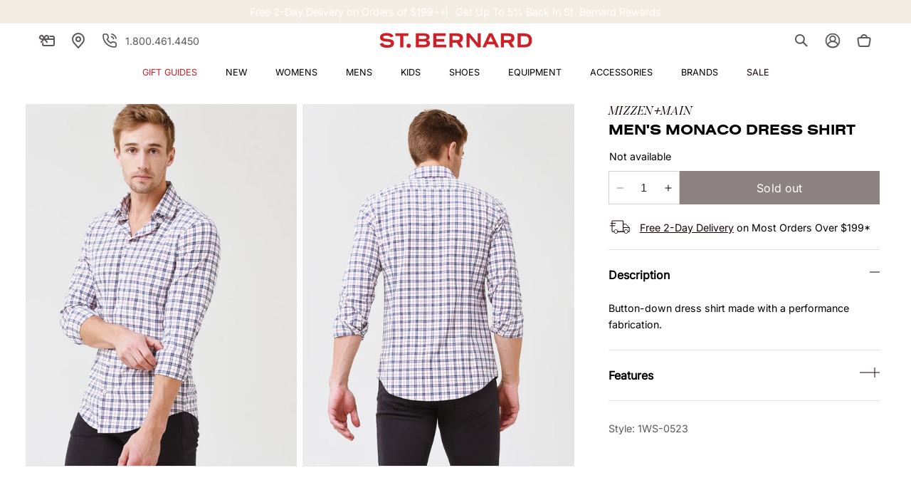

--- FILE ---
content_type: text/css
request_url: https://www.saintbernard.com/cdn/shop/t/106/assets/component-discounts.css?v=116088270998058244971702047729
body_size: -85
content:
.discounts{font-size:var(--text-xs)}.discounts__discount{display:flex;align-items:center;line-height:calc(1 + .5 / var(--font-body-scale));justify-content:flex-end;text-transform:uppercase}.cart-item__details .discounts__discount{justify-content:flex-start;display:inline-flex}.discounts__discount svg{color:rgba(var(--color-button),var(--alpha-button-background))}.discounts__discount--position{justify-content:flex-end}.discounts__discount>.icon{color:rgb(var(--color-foreground));width:1.2rem;height:1.2rem;margin-right:.7rem}.active-cart-discounts{display:flex}.cart-discount__button{display:block;margin:0 0 1.6rem;padding-left:.1rem;padding-right:.1rem;text-decoration:none}span.cart-discount__button-inner{color:rgb(var(--color-foreground));box-shadow:0 0 0 .1rem rgb(var(--color-foreground));font-size:var(--text-sm);font-weight:var(--font-body-weight);min-height:0;min-width:0;padding:.5rem 1rem;display:flex;align-items:center}span.cart-discount__button-inner:before,span.cart-discount__button-inner:after{display:none}@media screen and (min-width: 990px){.cart-discount__button{margin-right:.5rem}.cart-discount__button-wrapper *{font-size:var(--text-sm)}span.cart-discount__button-inner{font-size:var(--text-base)}}@media screen and (max-width: 989px){.cart-discount__button{margin:0;padding:.8rem .4rem}span.cart-discount__button-inner{padding-bottom:.3rem;padding-top:.3rem}}.cart-discount__button:hover .cart-discount__button-inner{box-shadow:0 0 0 .2rem rgb(var(--color-foreground))}.cart-discount__button--light:hover .cart-discount__button-inner{background-color:rgb(var(--color-background));color:rgb(var(--color-foreground));box-shadow:0 0 0 .2rem rgba(var(--color-foreground),.4)}a.cart-discount__button:focus-visible{outline:none;box-shadow:none}@media (forced-colors: active){a.cart-discount__button:focus-visible{outline:transparent solid 1px}}a.cart-discount__button.focused,.no-js a.cart-discount__button:focus{outline:none;box-shadow:none}a.cart-discount__button:focus-visible .cart-discount__button-inner{box-shadow:0 0 0 .1rem rgba(var(--color-foreground),.2),0 0 0 .2rem rgb(var(--color-background)),0 0 0 .4rem rgb(var(--color-foreground));outline:none}a.cart-discount__button.focused .cart-discount__button-inner,.no-js a.cart-discount__button:focus .cart-discount__button-inner{box-shadow:0 0 0 .1rem rgba(var(--color-foreground),.2),0 0 0 .2rem rgb(var(--color-background)),0 0 0 .4rem rgb(var(--color-foreground));outline:none}.cart-discount__button svg{align-self:center;flex-shrink:0;margin-left:.6rem;margin-right:-.2rem;pointer-events:none;width:1rem}@media all and (min-width: 990px){.cart-discount__button svg{margin-right:-.4rem;margin-top:.1rem;width:1.2rem}}
/*# sourceMappingURL=/cdn/shop/t/106/assets/component-discounts.css.map?v=116088270998058244971702047729 */


--- FILE ---
content_type: text/css
request_url: https://www.saintbernard.com/cdn/shop/t/106/assets/section-recently-viewed-products.css?v=4227062712484391651705854164
body_size: -704
content:
/*# sourceMappingURL=/cdn/shop/t/106/assets/section-recently-viewed-products.css.map?v=4227062712484391651705854164 */


--- FILE ---
content_type: text/javascript
request_url: https://www.saintbernard.com/cdn/shop/t/106/assets/cart.js?v=75185647717315972171757504296
body_size: 1315
content:
class CartRemoveButton extends HTMLElement{constructor(){super(),this.addEventListener("click",event=>{event.preventDefault(),(this.closest("cart-items")||this.closest("cart-drawer-items")).updateQuantity(this.dataset.index,0)})}}customElements.define("cart-remove-button",CartRemoveButton);class CartItems extends HTMLElement{constructor(){super(),this.lineItemStatusElement=document.getElementById("shopping-cart-line-item-status")||document.getElementById("CartDrawer-LineItemStatus");const debouncedOnChange=debounce(event=>{this.onChange(event)},ON_CHANGE_DEBOUNCE_TIMER);this.addEventListener("change",debouncedOnChange.bind(this))}cartUpdateUnsubscriber=void 0;connectedCallback(){this.cartUpdateUnsubscriber=subscribe(PUB_SUB_EVENTS.cartUpdate,event=>{event.source!=="cart-items"&&this.onCartUpdate()})}disconnectedCallback(){this.cartUpdateUnsubscriber&&this.cartUpdateUnsubscriber()}onChange(event){["discount","pickup-select","Cart-note","code"].includes(event.target.id)||this.updateQuantity(event.target.dataset.index,event.target.value,document.activeElement.getAttribute("name"))}onCartUpdate(){fetch(`${routes.cart_url}?sections=main-cart-items,cart-icon-bubble`).then(response=>response.json()).then(responseText=>{const sourceQty=new DOMParser().parseFromString(responseText["main-cart-items"],"text/html").querySelector("cart-items");this.localName=="cart-drawer-items"?this.innerHTML=sourceQty.querySelector(".js-contents").innerHTML:this.innerHTML=sourceQty.innerHTML;const bubbleHtml=new DOMParser().parseFromString(responseText["cart-icon-bubble"],"text/html");document.getElementById("cart-icon-bubble").innerHTML=bubbleHtml.querySelector(".shopify-section").innerHTML}).catch(e=>{console.error(e)})}getSectionsToRender(){return[{id:"main-cart-items",section:document.getElementById("main-cart-items").dataset.id,selector:".js-contents"},{id:"cart-items-counter",section:document.getElementById("cart-items-counter").dataset.id,selector:".cart-items-counter"},{id:"cart-icon-bubble",section:"cart-icon-bubble",selector:".shopify-section"},{id:"cart-live-region-text",section:"cart-live-region-text",selector:".shopify-section"},{id:"main-cart-total",section:document.getElementById("main-cart-items").dataset.id,selector:".cart__blocks .js-contents"},{id:"CartDrawer",section:"cart-drawer",selector:".drawer__inner"}]}updateQuantity(line,quantity,name){this.enableLoading(line);const body=JSON.stringify({line,quantity,sections:this.getSectionsToRender().map(section=>section.section),sections_url:window.location.pathname});fetch(`${routes.cart_change_url}`,{...fetchConfig(),body}).then(response=>response.text()).then(state=>{const parsedState=JSON.parse(state),quantityElement=document.querySelectorAll(`#Quantity-${line}`)[document.querySelectorAll(`#Quantity-${line}`).length-1]||document.getElementById(`Drawer-quantity-${line}`),items=document.querySelectorAll(".cart-item");if(parsedState.errors){quantityElement!=null&&(quantityElement.value=quantityElement?.getAttribute("value")),this.updateLiveRegions(line,parsedState.errors);return}this.classList.toggle("is-empty",parsedState.item_count===0);const cartDrawerWrapper=document.querySelector("cart-drawer"),cartFooter=document.getElementById("main-cart-footer");cartFooter&&cartFooter.classList.toggle("is-empty",parsedState.item_count===0),cartDrawerWrapper&&cartDrawerWrapper.classList.toggle("is-empty",parsedState.item_count===0),this.getSectionsToRender().forEach(section=>{const elementToReplace=document.getElementById(section.id).querySelector(section.selector)||document.getElementById(section.id);elementToReplace.innerHTML=this.getSectionInnerHTML(parsedState.sections[section.section],section.selector)});const updatedValue=parsedState.items[line-1]?parsedState.items[line-1].quantity:void 0;let message="";items.length===parsedState.items.length&&updatedValue!==parseInt(quantityElement.value)&&(typeof updatedValue>"u"?message=window.cartStrings.error:message=window.cartStrings.quantityError.replace("[quantity]",updatedValue)),this.updateLiveRegions(line,message);const lineItem=document.getElementById(`CartItem-${line}`)||document.getElementById(`CartDrawer-Item-${line}`);lineItem&&lineItem.querySelector(`[name="${name}"]`)?cartDrawerWrapper?trapFocus(cartDrawerWrapper,lineItem.querySelector(`[name="${name}"]`)):lineItem.querySelector(`[name="${name}"]`).focus():parsedState.item_count===0&&cartDrawerWrapper?trapFocus(cartDrawerWrapper.querySelector(".drawer__inner-empty"),cartDrawerWrapper.querySelector("a")):document.querySelector(".cart-item")&&cartDrawerWrapper&&trapFocus(cartDrawerWrapper,document.querySelector(".cart-item__name")),publish(PUB_SUB_EVENTS.cartUpdate,{source:"cart-items"})}).catch(e=>{this.querySelectorAll(".loading-overlay").forEach(overlay=>overlay.classList.add("hidden"));const errors=document.getElementById("cart-errors")||document.getElementById("CartDrawer-CartErrors");errors.textContent=window.cartStrings.error}).finally(()=>{this.disableLoading(line)})}updateLiveRegions(line,message){const lineItemError=document.getElementById(`Line-item-error-${line}`)||document.getElementById(`CartDrawer-LineItemError-${line}`);lineItemError&&(lineItemError.querySelector(".cart-item__error-text").innerHTML=message),this.lineItemStatusElement.setAttribute("aria-hidden",!0);const cartStatus=document.getElementById("cart-live-region-text")||document.getElementById("CartDrawer-LiveRegionText");cartStatus.setAttribute("aria-hidden",!1),setTimeout(()=>{cartStatus.setAttribute("aria-hidden",!0)},1e3)}getSectionInnerHTML(html,selector){return new DOMParser().parseFromString(html,"text/html").querySelector(selector).innerHTML}enableLoading(line){(document.getElementById("main-cart-items")||document.querySelector("cart-drawer cart-drawer-items")).classList.add("cart__items--disabled");const cartItemElements=this.querySelectorAll(`#CartItem-${line} .loading-overlay`),cartDrawerItemElements=this.querySelectorAll(`#CartDrawer-Item-${line} .loading-overlay`);[...cartItemElements,...cartDrawerItemElements].forEach(overlay=>overlay.classList.remove("hidden")),document.activeElement.blur(),this.lineItemStatusElement.setAttribute("aria-hidden",!1)}disableLoading(line){(document.getElementById("main-cart-items")||document.querySelector("cart-drawer cart-drawer-items")).classList.remove("cart__items--disabled");const cartItemElements=this.querySelectorAll(`#CartItem-${line} .loading-overlay`),cartDrawerItemElements=this.querySelectorAll(`#CartDrawer-Item-${line} .loading-overlay`);cartItemElements.forEach(overlay=>overlay.classList.add("hidden")),cartDrawerItemElements.forEach(overlay=>overlay.classList.add("hidden"))}}customElements.define("cart-items",CartItems),customElements.get("cart-note")||customElements.define("cart-note",class extends HTMLElement{constructor(){super(),this.addEventListener("change",debounce(event=>{const body=JSON.stringify({note:event.target.value});fetch(`${routes.cart_update_url}`,{...fetchConfig(),body})},ON_CHANGE_DEBOUNCE_TIMER))}});class CartDiscountButton extends HTMLElement{constructor(){super(),this.discount=this.parentElement.querySelector("#discount"),this.button=this.querySelector(".button"),this.loadingSpinner=this.querySelector(".loading-overlay__spinner"),this.addEventListener("click",event=>{if(event.preventDefault(),!this.discount?.value)return;this._toggleLoadingState();const body=JSON.stringify({updates:{}});fetch(`/discount/${this.discount.value}`).then(()=>{document.cookie=`discount_code=${this.discount.value}; path=/`,fetch(`${routes.cart_update_url}`,{...fetchConfig(),body}).finally(()=>{this._toggleLoadingState(),this.closest(".drawer_discount_wrapper").querySelector("cart-discount-remove")?.connectedCallback()})})})}_toggleLoadingState(){this.button.classList.toggle("loading"),this.loadingSpinner.classList.toggle("hidden")}}customElements.define("cart-discount-button",CartDiscountButton);class CartDiscountRemove extends HTMLElement{constructor(){super(),this.discountLink=this.querySelector("a"),this.discountLink.setAttribute("role","button"),this.discountLink.addEventListener("click",this.removeDiscount.bind(this)),this.discountLink.addEventListener("keyup",event=>{event.preventDefault(),event.code.toUpperCase()==="SPACE"&&this.removeDiscount(event)})}_getCookie(name){var value="; "+document.cookie,parts=value.split("; "+name+"=");if(parts.length==2)return parts.pop().split(";").shift()}connectedCallback(){if(this.discountCode=this._getCookie("discount_code"),!this.discountCode)return;const innerLabel=this.discountLink.querySelector(".cart-discount__button-inner").children[0];innerLabel.innerHTML=this.discountCode,this.discountLink.classList.toggle("hidden")}removeDiscount(event){event.preventDefault(),document.cookie="discount_code=; expires=Thu, 01 Jan 1970 00:00:00 UTC; path=/;";const body=JSON.stringify({updates:{}});fetch(`${routes.cart_update_url}`,{...fetchConfig(),body}).then(()=>{this.discountLink.classList.toggle("hidden")})}}customElements.define("cart-discount-remove",CartDiscountRemove);
//# sourceMappingURL=/cdn/shop/t/106/assets/cart.js.map?v=75185647717315972171757504296


--- FILE ---
content_type: text/json
request_url: https://conf.config-security.com/model
body_size: 84
content:
{"title":"recommendation AI model (keras)","structure":"release_id=0x68:26:78:24:5a:63:57:56:56:77:5a:5f:5c:24:65:4e:6c:57:4a:55:49:40:34:7c:5c:53:52:2a:34;keras;73sne590idbhh3jikbm95p3magshw13r0xazoz3zuhmd6jrf87lmhv4qilsdh6rc57loh32a","weights":"../weights/68267824.h5","biases":"../biases/68267824.h5"}